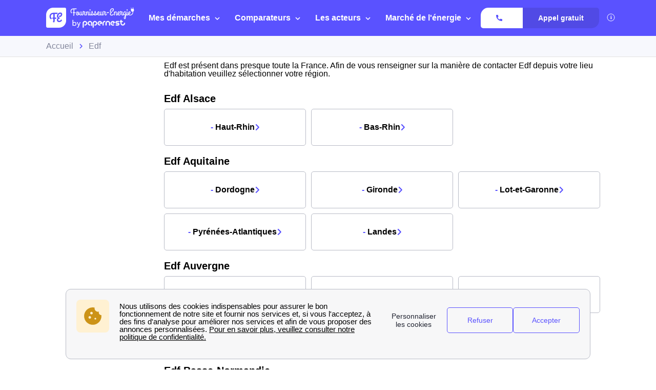

--- FILE ---
content_type: text/javascript
request_url: https://dr5mhzadyhq3d.cloudfront.net/upgrade/static/directories/build/modules_chunks/785.db4d80fdf1828223f448.js
body_size: 9800
content:
/*! For license information please see 785.db4d80fdf1828223f448.js.LICENSE.txt */
(self.webpackChunkstatic_compiler=self.webpackChunkstatic_compiler||[]).push([[785],{5133:(t,e,r)=>{r.d(e,{t:()=>D});var a=r(152),o=Object.defineProperty,c=Object.defineProperties,i=Object.getOwnPropertyDescriptors,n=Object.getOwnPropertySymbols,s=Object.prototype.hasOwnProperty,l=Object.prototype.propertyIsEnumerable,h=(t,e,r)=>e in t?o(t,e,{enumerable:!0,configurable:!0,writable:!0,value:r}):t[e]=r,p=(t,e)=>{for(var r in e||(e={}))s.call(e,r)&&h(t,r,e[r]);if(n)for(var r of n(e))l.call(e,r)&&h(t,r,e[r]);return t},v=(t,e)=>c(t,i(e));const d="app",g="call",b="internal",u="conversion",m="navigation",y={event:"click",eventWording:"",eventTheme:"",eventLocation:"article"},f=[v(p({},y),{DOM_location:"ppn-cta-block-double-call",eventAction:"ppn-cta-block-double",eventLabel:g,eventCategory:u}),v(p({},y),{DOM_location:"ppn-cta-block-double-app",eventAction:"ppn-cta-block-double",eventLabel:g,eventCategory:u}),v(p({},y),{DOM_location:"ppn-cta-block-double-wcb",eventAction:"ppn-cta-block-double",eventLabel:"wcb",eventCategory:u}),v(p({},y),{DOM_location:"ppn-kamino-cta-block-single-call",eventAction:"ppn-cta-block-single",eventLabel:g,eventCategory:u}),v(p({},y),{DOM_location:"ppn-kamino-cta-block-single-app",eventAction:"ppn-cta-block-single",eventLabel:d,eventCategory:u}),v(p({},y),{DOM_location:"ppn-lugia-cta-block-single-call",eventAction:"ppn-cta-block-single",eventLabel:g,eventCategory:u}),v(p({},y),{DOM_location:"ppn-lugia-cta-block-single-app",eventAction:"ppn-cta-block-single",eventLabel:d,eventCategory:u}),v(p({},y),{DOM_location:"ppn-deal-link-call",eventAction:"ppn-link-best-deals",eventLabel:b,eventCategory:m}),v(p({},y),{DOM_location:"ppn-deal-link-app",eventAction:"ppn-link-best-deals",eventLabel:b,eventCategory:m}),v(p({},y),{DOM_location:"ppn-deal-call",eventAction:"ppn-cta-best-deals",eventLabel:g,eventCategory:u}),v(p({},y),{DOM_location:"ppn-deal-app",eventAction:"ppn-cta-best-deals",eventLabel:d,eventCategory:u}),v(p({},y),{DOM_location:"ppn-deal-wcb",eventAction:"ppn-cta-best-deals",eventLabel:"wcb",eventCategory:u}),v(p({},y),{DOM_location:"ppn-cta-fullwidth-single-call",eventAction:"cta-fullwidth-single",eventLabel:g,eventCategory:u}),v(p({},y),{DOM_location:"ppn-cta-fullwidth-single-app",eventAction:"cta-fullwidth-single",eventLabel:d,eventCategory:u}),v(p({},y),{DOM_location:"ppn-accordion",eventAction:"faq-section",eventLabel:b,eventCategory:"engagement"})];var w=Object.defineProperty,C=Object.defineProperties,x=Object.getOwnPropertyDescriptors,k=Object.getOwnPropertySymbols,M=Object.prototype.hasOwnProperty,L=Object.prototype.propertyIsEnumerable,O=(t,e,r)=>e in t?w(t,e,{enumerable:!0,configurable:!0,writable:!0,value:r}):t[e]=r,_=(t,e)=>{for(var r in e||(e={}))M.call(e,r)&&O(t,r,e[r]);if(k)for(var r of k(e))L.call(e,r)&&O(t,r,e[r]);return t},A=(t,e)=>C(t,x(e));function D(t,e,r,o){const c=window.dataLayer||[],i=document.querySelector("body");let n="";i&&(n=i.getAttribute("data-theme")||""),null!==t&&null!==c&&f.map(i=>{if(i.DOM_location===t){const t=A(_({},i),{eventAction:o||i.eventAction,eventWording:"call"===(0,a.KD)()?e:r,eventTheme:n});delete t.DOM_location,c.push(t)}})}},6093:(t,e,r)=>{function a(t,e,r=window){const a=r===window,o=a?r.innerHeight:r.scrollHeight,c="number"==typeof e.scrollMargin?t.getBoundingClientRect().top+e.scrollMargin:t.getBoundingClientRect().top,i=a?r.scrollY:r.scrollTop,n=c;if(e.minScrollDistance&&n<e.minScrollDistance)return;let s=void 0!==e.duration?e.duration:void 0!==e.screenSpeed?n/(e.screenSpeed*o):0;"number"==typeof e.minDuration&&s<e.minDuration&&(s=e.minDuration),"number"==typeof e.maxDuration&&s>e.maxDuration&&(s=e.maxDuration);let l=null;requestAnimationFrame(function t(e){null===l&&(l=e);const a=e-l,o=(c=a,h=i,p=n,(c/=s/2)<1?p/2*c*c+h:-p/2*(--c*(c-2)-1)+h);var c,h,p;r.scrollTo(0,o),a<s&&requestAnimationFrame(t)})}function o(){document.body.style.height="100%",document.body.style.overflow="hidden"}function c(){document.body.style.removeProperty("height"),document.body.style.removeProperty("overflow")}r.d(e,{Ep:()=>c,k7:()=>o,ld:()=>a})},3240:(t,e,r)=>{r.d(e,{Xb:()=>l,ex:()=>s});var a=r(3409),o=r(3265),c=r(3273);class i extends c.B{}i.directiveName="unsafeSVG",i.resultType=2;const n=(0,o.XM)(i);function s(t){if(!t)return a.Ld;const e=document.getElementById(t);return null!==e&&e.hasChildNodes()?a.YP`<svg xmlns="http://www.w3.org/2000/svg" xmlns:xlink="http://www.w3.org/1999/xlink" id="${t}">${n(e.innerHTML)}</svg>`:a.Ld}function l(t){if(!t)return a.Ld;for(const[e,r]of Object.entries(h))if(e===t)return r;return a.Ld}const h={phone:a.YP`<svg xmlns="http://www.w3.org/2000/svg" viewBox="0 0 24 24" style="height: var(--sz-sm);">
                <path fill="currentColor" fill-rule="evenodd" d="M22.223 15.985c-1.511 0-2.993-.237-4.4-.7-.62-.212-1.373-.024-1.766.38l-2.828 2.133C9.968 16.075 7.9 14.008 6.2 10.772L8.29 7.997a1.79 1.79 0 0 0 .44-1.815 14.006 14.006 0 0 1-.702-4.405C8.028.797 7.23 0 6.25 0H1.778C.797 0 0 .797 0 1.777 0 14.031 9.969 24 22.223 24A1.78 1.78 0 0 0 24 22.222v-4.46c0-.98-.797-1.777-1.777-1.777"></path>
            </symbol>`,computer:a.YP`<svg xmlns="http://www.w3.org/2000/svg" viewBox="0 0 24 24">
            <path fill="currentColor" fill-rule="nonzero" d="M20 18c1.1 0 1.99-.9 1.99-2L22 5c0-1.1-.9-2-2-2H4c-1.1 0-2 .9-2 2v11c0 1.1.9 2 2 2H0c0 1.1.9 2 2 2h20c1.1 0 2-.9 2-2h-4zM4 5h16v11H4V5zm8 14c-.55 0-1-.45-1-1s.45-1 1-1 1 .45 1 1-.45 1-1 1z"></path>
            </svg>`,wcb:a.YP`<svg xmlns="http://www.w3.org/2000/svg" viewBox="0 0 32 32">
                <path fill="currentColor" d="M9.33333 7.33333V2L0 11.3333L9.33333 20.6667V15.2C16 15.2 20.6667 17.3333 24 22C22.6667 15.3333 18.6667 8.66667 9.33333 7.33333Z"></path>
            </svg>`,download:a.YP`<svg xmlns="http://www.w3.org/2000/svg" viewBox="0 0 15 13">
                <g fill="none" fill-rule="evenodd" stroke="currentColor" stroke-linecap="round" stroke-linejoin="round" stroke-width="1.2"><path d="M1.513 5.991v4.423c0 1.056.781 1.912 1.744 1.912h8.472c.962 0 1.744-.856 1.744-1.912V5.99M7.5 1v6.761"></path><path d="M10.195 5.517l-2.69 3.351L4.79 5.517"></path></g>
            </svg>`,clock:a.YP`<svg viewBox="0 0 32 32" fill="none" xmlns="http://www.w3.org/2000/svg">
                <g clip-path="url(#clip0_14_593)">
                <path d="M15.6 30.2C23.6634 30.2 30.2 23.6634 30.2 15.6C30.2 7.53664 23.6634 1 15.6 1C7.53664 1 1 7.53664 1 15.6C1 23.6634 7.53664 30.2 15.6 30.2Z" stroke="currentColor" stroke-width="2" stroke-miterlimit="10" stroke-linecap="round" stroke-linejoin="round"/>
                <path d="M17.1999 5.5V16.8H6.8999" stroke="currentColor" stroke-width="2" stroke-miterlimit="10" stroke-linecap="round" stroke-linejoin="round"/>
                </g>
                <defs>
                <clipPath id="clip0_14_593">
                <rect width="31.2" height="31.2" fill="currentColor"/>
                </clipPath>
                </defs>
            </svg>`,facebook:a.YP`<svg xmlns="http://www.w3.org/2000/svg" width="22" height="21" viewBox="0 0 22 21">
        <path
            fill="currentColor"
            fill-rule="evenodd"
            d="M11.24 21H1.161A1.16 1.16 0 0 1 0 19.84V1.16C0 .519.52 0 1.161 0h18.722a1.16 1.16 0 0 1 1.161 1.159v18.682c0 .64-.52 1.159-1.161 1.159H14.52v-8.132h2.735l.41-3.17H14.52V7.675c0-.918.255-1.543 1.574-1.543h1.682V3.296c-.291-.039-1.29-.125-2.45-.125-2.426 0-4.086 1.477-4.086 4.189v2.337H8.498v3.17h2.742V21z"
        />
    </svg>`,instagram:a.YP`<svg xmlns="http://www.w3.org/2000/svg" viewBox="0 0 24 24" fill="currentColor">
  <path d="M12 2.163c3.204 0 3.584.012 4.85.07 3.252.148 4.771 1.691 4.919 4.919.058 1.265.069 1.645.069 4.849 0 3.205-.012 3.584-.069 4.849-.149 3.225-1.664 4.771-4.919 4.919-1.266.058-1.644.07-4.85.07-3.204 0-3.584-.012-4.849-.07-3.26-.149-4.771-1.699-4.919-4.92-.058-1.265-.07-1.644-.07-4.849 0-3.204.013-3.583.07-4.849.149-3.227 1.664-4.771 4.919-4.919 1.266-.057 1.645-.069 4.849-.069zM12 0C8.741 0 8.333.014 7.053.072 2.695.272.273 2.69.073 7.052.014 8.333 0 8.741 0 12c0 3.259.014 3.668.072 4.948.2 4.358 2.618 6.78 6.98 6.98C8.333 23.986 8.741 24 12 24c3.259 0 3.668-.014 4.948-.072 4.354-.2 6.782-2.618 6.979-6.98.059-1.28.073-1.689.073-4.948 0-3.259-.014-3.667-.072-4.947-.196-4.354-2.617-6.78-6.979-6.98C15.668.014 15.259 0 12 0zm0 5.838a6.162 6.162 0 100 12.324 6.162 6.162 0 000-12.324zM12 16a4 4 0 110-8 4 4 0 010 8zm6.406-11.845a1.44 1.44 0 100 2.881 1.44 1.44 0 000-2.881z"/>
</svg>`,twitter:a.YP`<svg xmlns="http://www.w3.org/2000/svg" viewBox="0 0 24 24" fill="currentColor"><path d="M18.244 2.25h3.308l-7.227 8.26 8.502 11.24H16.17l-5.214-6.817L4.99 21.75H1.68l7.73-8.835L1.254 2.25H8.08l4.713 6.231zm-1.161 17.52h1.833L7.084 4.126H5.117z"/></svg>`,linkedin:a.YP`<svg
            width="21px"
            height="20px"
            viewBox="0 0 21 20"
            xmlns="http://www.w3.org/2000/svg"
            xmlns:xlink="http://www.w3.org/1999/xlink"
        >
            <defs>
                <polygon id="path-1" points="2.09424084e-05 0 20.0052042 0 20.0052042 20 2.09424084e-05 20"></polygon>
            </defs>
            <g id="Page-1" stroke="none" stroke-width="1" fill="none" fill-rule="evenodd">
                <g id="1280_metasite_fournisseur-energie.com" transform="translate(-1165.000000, -11198.000000)">
                    <g id="linkedin" transform="translate(1165.000000, 11198.000000)">
                        <g id="Page-1">
                            <mask id="mask-2" fill="white">
                                <use xlink:href="#path-1"></use>
                            </mask>
                            <g id="Clip-2"></g>
                            <path
                                d="M17.9005445,17.3141152 C17.9005445,17.5811832 17.6858325,17.7957906 17.4188691,17.7957906 L15.0156754,17.7957906 C14.748712,17.7957906 14.534,17.5811832 14.534,17.3141152 L14.534,12.9057906 C14.534,12.2460524 14.7277173,10.0261571 12.8167225,10.0261571 C11.3350995,10.0261571 11.0314346,11.5497173 10.9737906,12.2303455 L10.9737906,17.3141152 C10.9737906,17.5811832 10.7591832,17.7957906 10.4921675,17.7957906 L8.16756021,17.7957906 C7.9005445,17.7957906 7.68583246,17.5811832 7.68583246,17.3141152 L7.68583246,7.83243979 C7.68583246,7.56542408 7.9005445,7.3507644 8.16756021,7.3507644 L10.4921675,7.3507644 C10.7591832,7.3507644 10.9737906,7.56542408 10.9737906,7.83243979 L10.9737906,8.65448168 C11.5235288,7.82720419 12.3403351,7.19369634 14.078555,7.19369634 C17.9319581,7.19369634 17.9057801,10.790555 17.9057801,12.7696126 L17.9005445,17.3141152 Z M4.53928796,6.46071204 C3.36127749,6.46071204 2.40839791,5.50783246 2.40839791,4.32982199 C2.40839791,3.15181152 3.36127749,2.19893194 4.53928796,2.19893194 C5.71729843,2.19893194 6.67017801,3.15181152 6.67017801,4.32982199 C6.67017801,5.50783246 5.71729843,6.46071204 4.53928796,6.46071204 Z M6.18850262,17.2670471 C6.18850262,17.5601885 5.95290052,17.7957906 5.65970681,17.7957906 L3.41881675,17.7957906 C3.12567539,17.7957906 2.8900733,17.5601885 2.8900733,17.2670471 L2.8900733,7.87432461 C2.8900733,7.58118325 3.12567539,7.34558115 3.41881675,7.34558115 L5.65970681,7.34558115 C5.95290052,7.34558115 6.18850262,7.58118325 6.18850262,7.87432461 L6.18850262,17.2670471 Z M18.1885026,-2.09424084e-05 L1.81153927,-2.09424084e-05 C0.811539267,-2.09424084e-05 2.09424084e-05,0.811497382 2.09424084e-05,1.81149738 L2.09424084e-05,18.1937487 C2.09424084e-05,19.1885131 0.811539267,20.0000314 1.81153927,20.0000314 L18.1937382,20.0000314 C19.1936859,20.0000314 20.0052042,19.1885131 20.0052042,18.1884607 L20.0052042,1.81149738 C20.0000209,0.811497382 19.1885026,-2.09424084e-05 18.1885026,-2.09424084e-05 Z"
                                id="Fill-1"
                                fill="currentColor"
                                mask="url(#mask-2)"
                            ></path>
                        </g>
                    </g>
                </g>
            </g>
        </svg>`,medium:a.YP`
    <?xml version="1.0"?>
        <svg xmlns="http://www.w3.org/2000/svg" xmlns:xlink="http://www.w3.org/1999/xlink" xmlns:svgjs="http://svgjs.com/svgjs" version="1.1" x="0" y="0" viewBox="0 0 24 24" fill="currentColor" xml:space="preserve" class="">
            <g>
                <path xmlns="http://www.w3.org/2000/svg" d="m22.085 4.733 1.915-1.832v-.401h-6.634l-4.728 11.768-5.379-11.768h-6.956v.401l2.237 2.693c.218.199.332.49.303.783v10.583c.069.381-.055.773-.323 1.05l-2.52 3.054v.396h7.145v-.401l-2.52-3.049c-.273-.278-.402-.663-.347-1.05v-9.154l6.272 13.659h.729l5.393-13.659v10.881c0 .287 0 .346-.188.534l-1.94 1.877v.402h9.412v-.401l-1.87-1.831c-.164-.124-.249-.332-.214-.534v-13.467c-.035-.203.049-.411.213-.534z" fill="currentColor" style="" class=""/>
            </g>
        </svg>
    `,youtube:a.YP`<svg width="30" height="21" viewBox="0 0 30 21" fill="none" xmlns="http://www.w3.org/2000/svg">
        <g clip-path="url(#clip0)">
            <path
                d="M30 9.64748C29.9552 8.83979 29.9103 8.0321 29.8655 7.17954C29.8206 6.64107 29.7758 6.10261 29.7309 5.56415C29.6413 4.75646 29.5516 3.94877 29.2825 3.14108C29.1031 2.64749 28.8789 2.1539 28.565 1.75005C28.1166 1.21159 27.5785 0.897486 26.9058 0.673127C26.3677 0.49364 25.8296 0.403896 25.2915 0.359024C24.3498 0.269281 23.3632 0.224409 22.4215 0.179537C21.8386 0.134665 21.2556 0.134665 20.6726 0.134665C19.8206 0.134665 18.9686 0.0897937 18.1166 0.0897937C17.3094 0.0897937 16.5022 0.0449219 15.6951 0.0449219C15.6502 0.0449219 15.6502 0.0449219 15.6054 0.0449219C15.2018 0.0449219 14.7982 0.0449219 14.3946 0.0449219C14.2601 0.0449219 14.1704 0.0449219 14.0359 0.0449219C13.3632 0.0449219 12.6906 0.0449219 12.0179 0.0897937C11.3901 0.0897937 10.7623 0.0897937 10.1345 0.134665C9.55157 0.134665 8.96861 0.179537 8.34081 0.179537C7.44395 0.224409 6.54709 0.269281 5.65022 0.314153C5.15695 0.314153 4.66368 0.359024 4.12556 0.448768C3.5426 0.538512 2.95964 0.673127 2.37668 0.98723C1.61435 1.3462 1.12108 1.97441 0.852018 2.73723C0.627803 3.32056 0.493274 3.9039 0.403587 4.5321C0.269058 5.51928 0.179372 6.50646 0.134529 7.49364C0.0896861 8.25646 0.044843 8.97441 0 9.69236C0 10.1859 0 10.7244 0 11.218C0.044843 12.0706 0.0896861 12.9231 0.134529 13.7308C0.179372 14.2693 0.224215 14.8526 0.269058 15.3911C0.358744 16.2885 0.448431 17.1411 0.762332 17.9936C0.941704 18.4872 1.16592 18.9359 1.47982 19.2949C1.88341 19.7436 2.37668 20.0577 2.95964 20.2821C3.49776 20.4616 4.03587 20.5962 4.57399 20.6411C5.69507 20.7308 6.81614 20.8206 7.93722 20.8654C8.47534 20.9103 9.01345 20.9103 9.50673 20.9103C10.0448 20.9103 10.6278 20.9552 11.1659 20.9552C11.9283 20.9552 12.6906 21 13.4529 21C13.991 21 14.5291 21.0449 15.0224 21.0449C15.8744 21.0449 16.7265 21.0449 17.5785 21C18.2511 21 18.9238 21 19.5516 20.9552C20.5381 20.9103 21.5247 20.9103 22.5561 20.8654C23.2735 20.8206 23.9462 20.7757 24.6637 20.7308C25.1569 20.6859 25.6502 20.6411 26.0987 20.5513C26.5919 20.4616 27.0852 20.327 27.5336 20.0577C28.296 19.6539 28.7892 19.0257 29.1031 18.218C29.3274 17.6795 29.4619 17.0962 29.5516 16.468C29.6861 15.4808 29.7758 14.5385 29.8206 13.5513C29.8655 12.8783 29.8655 12.2052 29.9103 11.4872C29.9103 11.3077 29.9103 11.0834 29.9103 10.9039C29.9103 10.859 29.9103 10.859 29.9103 10.8142C29.9103 10.5898 29.9103 10.3206 29.9103 10.0962C30 9.96159 30 9.7821 30 9.64748ZM12.0179 14.9872C12.0179 11.9808 12.0179 8.97441 12.0179 5.968C14.6188 7.44877 17.2197 8.97441 19.8206 10.4552C17.2197 12.0257 14.6188 13.5065 12.0179 14.9872Z"
                fill="currentColor"
            />
        </g>
        <defs>
            <clipPath id="clip0"><rect width="30" height="21" fill="white" /></clipPath>
        </defs>
    </svg>
    `}},2829:(t,e,r)=>{r.d(e,{CW:()=>a,GO:()=>o,L3:()=>h,OM:()=>c,VT:()=>i,ey:()=>p,mn:()=>n,t5:()=>s,uo:()=>l});const a="767px",o="768px",c="1279px",i="1279px",n=`(max-width: ${a})`,s=`(max-width: ${c})`,l=`(min-width: ${o}) and (max-width: ${c})`,h=`(min-width: ${o})`,p=`(min-width: ${i})`},7118:(t,e,r)=>{r.d(e,{z:()=>a});const a=r(3409).iv`

    /* General reset */
    :is(p, span, li, a, ul, h1, h2, h3, label, input, b, strong) {
        margin-block-start: 0;
        margin-block-end: 0;
    }

    /* Tags with margin bottom */
    :is(p) {
        margin: var(--paragraph-mg);
    }

    /* Main text props */
    :is(p, li, ul, label, input) {
        font-size: var(--fs-base);
        color: var(--font-c-global);
    }

    /* Line height content paragraph */
    :is(p, label, input) {
        line-height: var(--font-lh-global);
    }

    /* Headings */
    :is(.h1-lg, h1, .h1, h2, .h2, h3, .h3, h4, h5, h6, .h4, .h5, .h6) {
        font-weight: var(--heading-fw);
        margin: var(--heading-mg);
        line-height: var(--heading-lh);
        color: var(--heading-c);
    }

    :is(.h1-lg) {
        font-size: var(--h1-lg-fs);
    }

    :is(h1, .h1) {
        font-size: var(--h1-fs);
    }

    :is(h2, .h2) {
        font-size: var(--h2-fs);
    }

    :is(h3, .h3) {
        font-size: var(--h3-fs);
        margin: var(--heading-sm-mg);
    }

    :is(h4, h5, h6, .h4, .h5, .h6) {
        font-size: var(--fs-base);
        margin: var(--heading-sm-mg);
    }

    /* Specific tags and classes */
    label {
        font-weight: var(--fw-medium);
    }

    span, b, strong {
        color: currentColor;
    }

    b {
        font-weight: var(--fw-bold);
    }

    strong {
        font-weight: var(--fw-bold);
    }

    .p-lg {
    font-size: var(--fs-lg);
    }

    .p-sm {
        font-size: var(--fs-sm);
    }

    .p-xs {
        font-size: var(--fs-xs);
    }

    .p-2xs {
        font-size: var(--fs-2xs);
    }

    a, .link {
        color: var(--link-c);
        margin: 0;
        transition: color var(--tr-base);
    }

    a:hover, .link:hover {
        cursor: pointer;
        color: var(--link-c-hover);
        transition: color var(--tr-base);
    }
`},651:(t,e,r)=>{r.d(e,{T:()=>s,g:()=>n});var a=r(3409),o=r(8431),c=r(152),i=Object.defineProperty;Object.getOwnPropertyDescriptor;class n extends a.oi{constructor(){super(...arguments),this._currentMode=(0,c.KD)()}isCallMode(){return"call"===this._currentMode}isCallOrDefaultMode(){return"call"===this._currentMode||"none"===this._currentMode}isAppMode(){return"app"===this._currentMode}isNoneMode(){return"none"===this._currentMode}connectedCallback(){super.connectedCallback(),addEventListener("body-classes-changed",this._updateMode)}_updateMode(){const t=(0,c.KD)();this._currentMode!==t&&(this._currentMode=(0,c.KD)())}disconnectedCallback(){removeEventListener("body-classes-changed",this._updateMode)}}((t,e,r)=>{for(var a,o=void 0,c=t.length-1;c>=0;c--)(a=t[c])&&(o=a(e,r,o)||o);o&&i(e,r,o)})([(0,o.SB)()],n.prototype,"_currentMode");class s{constructor(t){this._currentMode=(0,c.KD)(),this._updateMode=()=>{const t=(0,c.KD)();this._currentMode!==t&&(this._currentMode=(0,c.KD)(),this.host.requestUpdate())},(this.host=t).addController(this)}hostConnected(){addEventListener("body-classes-changed",this._updateMode),this.host.requestUpdate()}hostDisconnected(){removeEventListener("body-classes-changed",this._updateMode)}get current(){return this._currentMode}is(t){return Array.isArray(t)?t.includes(this._currentMode):this._currentMode===t}}},3843:(t,e,r)=>{r.r(e),r.d(e,{PpnCta:()=>y});var a=r(3920),o=r(152),c=r(5133),i=r(6093),n=r(3240),s=r(4416),l=r(2829),h=r(7118),p=r(3409),v=r(8431),d=r(1343),g=r(651),b=Object.defineProperty,u=Object.getOwnPropertyDescriptor,m=(t,e,r,a)=>{for(var o,c=a>1?void 0:a?u(e,r):e,i=t.length-1;i>=0;i--)(o=t[i])&&(c=(a?o(e,r,c):o(c))||c);return a&&c&&b(e,r,c),c};let y=class extends p.oi{constructor(){super(...arguments),this.mode=new g.T(this),this.appHref="",this.callHref="",this.appText="",this.callText="",this.customColor="",this.customColorHover="",this.ctaCallTarget="_self",this.ctaAppTarget="_self",this.dataOdi="",this.avatarHref=""}getCustomColorStyle(){return"custom"===this.ctaColor?{"--cta-bg":this.customColor,"--cta-br-c":this.customColor,"--cta-bg-hover":this.customColorHover,"--cta-br-c-hover":this.customColorHover,"--cta-c":"var(--c-white)","--cta-c-hover":"var(--c-white)"}:"custom-reverse"===this.ctaColor?{"--cta-br-c":this.customColor,"--cta-bg":"transparent","--cta-bg-hover":this.customColor,"--cta-c":this.customColor}:{}}refreshOdiData(){this.callHref="tel:"+(0,s.DL)((0,s.SX)(this.callHref)),this.callText=this.callHref.replace("tel:","")}firstUpdated(){(0,s.k8)((0,s.SX)(this.callHref)),null!==(0,s.DL)((0,s.SX)(this.callHref))&&this.refreshOdiData(),document.addEventListener("wannaspeakInit",()=>{null!==(0,s.DL)((0,s.SX)(this.callHref))&&this.refreshOdiData()})}render(){return(0,o.W6)(this.activeMode)?p.dy`
                  <a
                      @click=${this.openPopin}
                      href="${this.mode.is(["call","none"])&&!0===this.isWcb||this.mode.is(["app"])&&!0===this.appIsWcb?"#":this.dataOdi?"tel:"+this.dataOdi:(0,o.fC)(this.callHref,this.appHref,this.mode.current)}"
                      style=${(0,d.V)(this.getCustomColorStyle())}
                      target="${(0,o.fC)(this.ctaCallTarget,this.ctaAppTarget,this.mode.current)}"
                      rel="${(0,o.fC)(this.ctaCallRel,this.ctaAppRel,this.mode.current)}"
                      data-odi=${this.dataOdi}
                      class="${this.className}"
                  >
                      ${this.avatarHref&&this.mode.is(["call","none"])?p.dy`<div class="avatar-card"><img src="${this.avatarHref}" alt="avatar" /></div>`:p.Ld}
                      ${this.ctaCallIcon||this.ctaAppIcon?(0,n.Xb)((0,o.fC)(this.ctaCallIcon,this.ctaAppIcon,this.mode.current)):p.Ld}
                      ${this.dataOdi?this.dataOdi:(0,o.fC)(this.callText,this.appText,this.mode.current)}
                  </a>
              `:p.Ld}openPopin(t){t.stopPropagation();const e=this.getAttribute("data-layer-target");if(null!==e&&this.isWcb?(0,c.t)(e+"-wcb",this.callText,this.appText):null===e||this.isWcb?(0,c.t)("","",""):(0,c.t)(e+"-"+(0,o.KD)(),this.callText,this.appText),this.mode.is(["call","none"])&&!this.isWcb||this.mode.is("app")&&!this.appIsWcb)return;t.preventDefault();const r=document.querySelector("ppn-form-wcb-popin"),a=document.querySelector("ppn-popin-deal");if(r)r.setAttribute("is-open",""),r.setAttribute("has-been-opened",""),null!==a&&a.removeAttribute("is-open"),(0,i.k7)();else{const t=document.getElementById("body");if(null===t)return;t.classList.add("show-popin-wcb")}}};y.styles=[a.tw,h.z,p.iv`
            :host {
                --cta-bg: var(--cta-bg-primary, var(--c-primary));
                --cta-bg-hover: var(--cta-bg-primary-hover, var(--c-primary-dark));
                --cta-br-c: var(--cta-br-c-primary, var(--c-primary));
                --cta-br-c-hover: var(--cta-br-c-primary-hover, var(--c-primary-dark));
                --cta-c: var(--cta-c-primary, var(--c-white));
                --cta-c-hover: var(--cta-c-primary-hover, var(--c-white));
                --cta-height: var(--cta-height-default, var(--sz-2xl));
                --cta-width: fit-content;
                --cta-justify: unset;
                --cta-radius: var(--br-r-sm);
                --cta-min-width: auto;
                --cta-flex-grow: unset;
                --cta-pd-main: var(--cta-pd, var(--pd-md));

                display: flex;
                position: relative;
                justify-content: var(--cta-justify);
                max-width: var(--cta-width);
                flex-grow: var(--cta-flex-grow);
            }

            :host(.primary) {
                --cta-bg: var(--cta-bg-st-primary, var(--c-primary));
                --cta-bg-hover: var(--cta-bg-st-primary-hover, var(--c-cornflower));
                --cta-br-c: var(--cta-br-c-st-primary, var(--c-primary));
                --cta-br-c-hover: var(--cta-br-c-st-primary-hover, var(--c-cornflower));
                --cta-c: var(--cta-c-st-primary, var(--c-white));
                --cta-c-hover: var(--cta-c-st-primary-hover, var(--c-white));
            }

            :host(.secondary) {
                --cta-bg: var(--cta-bg-st-secondary, var(--c-primary-100));
                --cta-bg-hover: var(--cta-bg-st-secondary-hover, var(--c-primary-200));
                --cta-br-c: var(--cta-br-c-st-secondary, var(--c-primary-100));
                --cta-br-c-hover: var(--cta-br-c-st-secondary-hover, var(--c-primary-200));
                --cta-c: var(--cta-c-st-secondary, var(--c-primary));
                --cta-c-hover: var(--cta-c-st-secondary-hover, var(--c-primary));
            }

            :host([is-hidden]) {
                display: none;
            }

            :host([cta-color='secondary']) {
                --cta-bg: var(--cta-bg-secondary, var(--c-secondary));
                --cta-bg-hover: var(--cta-bg-secondary-hover, var(--c-secondary-dark));
                --cta-br-c: var(--cta-br-c-secondary, var(--c-secondary));
                --cta-br-c-hover: var(--cta-br-c-secondary-hover, var(--c-secondary-dark));
                --cta-c: var(--cta-c-secondary, var(--c-white));
                --cta-c-hover: var(--cta-c-secondary-hover, var(--c-white));
            }

            :host([cta-color='error']) {
                --cta-bg: var(--cta-bg-error, var(--c-error));
                --cta-bg-hover: var(--cta-bg-error-hover, var(--c-error-hover));
                --cta-br-c: var(--cta-br-c-error, var(--c-error));
                --cta-br-c-hover: var(--cta-br-c-error-hover, var(--c-error-hover));
                --cta-c: var(--cta-c-error, var(--c-white));
                --cta-c-hover: var(--cta-c-error-hover, var(--c-white));
            }

            :host([cta-color='primary-reverse']) {
                --cta-br-c: var(--cta-br-c-primary-reverse, var(--c-primary));
                --cta-br-c-hover: var(--cta-br-c-primary-reverse-hover, var(--c-primary));
                --cta-bg-hover: var(--cta-bg-primary-reverse-hover, var(--c-primary));
                --cta-c: var(--cta-c-primary-reverse, var(--c-primary));
            }

            :host([cta-color='secondary-reverse']) {
                --cta-br-c: var(--cta-br-c-secondary-reverse, var(--c-secondary));
                --cta-br-c-hover: var(--cta-br-c-secondary-reverse-hover, var(--c-secondary));
                --cta-bg-hover: var(--cta-bg-secondary-reverse-hover, var(--c-secondary));
                --cta-c: var(--cta-c-secondary-reverse, var(--c-secondary));
            }

            :host([cta-color='error-reverse']) {
                --cta-br-c: var(--cta-br-c-error-reverse, var(--c-error));
                --cta-br-c-hover: var(--cta-br-c-error-reverse-hover, var(--c-error));
                --cta-bg-hover: var(--cta-bg-error-reverse-hover, var(--c-error));
                --cta-c: var(--cta-c-error-reverse, var(--c-error));
            }

            :host([cta-color='primary-reverse']),
            :host([cta-color='secondary-reverse']),
            :host([cta-color='error-reverse']) {
                --cta-bg: var(--cta-bg-reverse, transparent);
                --cta-c-hover: var(--cta-c-reverse-hover, var(--c-white));
            }

            :host([cta-height='small']) {
                --cta-height: var(--cta-height-small, var(--sz-xl));
            }

            :host([cta-width='full']) {
                --cta-width: 100%;
            }

            :host([cta-radius='ppn']) {
                --cta-radius: var(--br-r-ppn);
            }

            :host([cta-radius='round']) {
                --cta-radius: var(--br-r-sm);
            }

            :host([cta-radius='square']) {
                --cta-radius: 0;
            }

            :host([cta-position='center']) {
                margin-left: auto;
                margin-right: auto;
            }

            :host([cta-position='left']) {
                margin-right: auto;
            }

            :host([cta-position='right']) {
                margin-left: auto;
            }

            :host([data-cta-disabled]) a {
                --cta-bg: var(--c-inactive);
                --cta-bg-hover: var(--bg-main-dark);
                --cta-br-c: var(--c-inactive);
                --cta-br-c-hover: var(--bg-main-dark);
                --cta-c: var(--c-white);

                cursor: not-allowed;
                pointer-events: none;
            }

            @media ${(0,p.$m)(l.mn)} {
                :host([cta-width-mobile='full']) {
                    --cta-width: 100%;
                }
            }

            :host a,
            button {
                cursor: pointer;
                position: relative;
                display: flex;
                justify-content: center;
                align-items: center;
                height: var(--cta-height);
                width: var(--cta-width);
                min-width: var(--cta-min-width);
                flex-grow: var(--cta-flex-grow);
                padding: 0 var(--cta-pd-main);
                font-weight: var(--cta-fw);
                font-size: var(--cta-fs, var(--fs-base));
                text-decoration: none;
                text-align: center;
                text-decoration: none;
                border-radius: var(--cta-radius);
                border: 1px solid var(--cta-br-c);
                background-color: var(--cta-bg);
                color: var(--cta-c);
                transition: background-color var(--tr-base), border-color var(--tr-base);
            }

            :not(:host([data-btn-state])):is(a, button):hover {
                color: var(--cta-c-hover);
                border-color: var(--cta-br-c-hover);
                background-color: var(--cta-bg-hover);
            }

            svg {
                box-sizing: border-box;
                height: var(--sz-md);
                max-width: var(--sz-md);
                margin-right: var(--mg-xs);
            }

            .avatar-card {
                position: relative;
                flex-shrink: 0;
                box-sizing: border-box;
                height: var(--sz-lg);
                width: var(--sz-lg);
                margin-right: var(--mg-xs);
            }

            .avatar-card img {
                height: 100%;
                width: 100%;
                object-fit: cover;
                border-radius: 100%;
            }

            .avatar-card:before {
                content: '';
                display: block;
                position: absolute;
                bottom: 0;
                right: 0;
                transform: translate(25%, 25%);
                width: 30%;
                height: 30%;
                background-color: #99cc00;
                border: 1px solid white;
                border-radius: 100%;
            }

            :host([cta-color='white']) {
                --cta-bg: var(--c-white);
                color: var(--c-primary);
            }
        `],m([(0,v.Cb)({type:String,attribute:"active-mode"})],y.prototype,"activeMode",2),m([(0,v.Cb)({type:Boolean,attribute:"is-wcb"})],y.prototype,"isWcb",2),m([(0,v.Cb)({type:Boolean,attribute:"app-is-wcb"})],y.prototype,"appIsWcb",2),m([(0,v.Cb)({type:String,attribute:"app-href"})],y.prototype,"appHref",2),m([(0,v.Cb)({type:String,attribute:"call-href"})],y.prototype,"callHref",2),m([(0,v.Cb)({type:String,attribute:"app-text"})],y.prototype,"appText",2),m([(0,v.Cb)({type:String,attribute:"call-text"})],y.prototype,"callText",2),m([(0,v.Cb)({type:String,attribute:"cta-color"})],y.prototype,"ctaColor",2),m([(0,v.Cb)({type:String,attribute:"cta-width"})],y.prototype,"ctaWidth",2),m([(0,v.Cb)({type:String,attribute:"cta-width-mobile"})],y.prototype,"ctaWidthMobile",2),m([(0,v.Cb)({type:String,attribute:"cta-height"})],y.prototype,"ctaHeight",2),m([(0,v.Cb)({type:String,attribute:"cta-radius"})],y.prototype,"ctaRadius",2),m([(0,v.Cb)({type:String,attribute:"cta-app-icon"})],y.prototype,"ctaAppIcon",2),m([(0,v.Cb)({type:String,attribute:"cta-call-icon"})],y.prototype,"ctaCallIcon",2),m([(0,v.Cb)({type:String,attribute:"custom-color"})],y.prototype,"customColor",2),m([(0,v.Cb)({type:String,attribute:"custom-color-hover"})],y.prototype,"customColorHover",2),m([(0,v.Cb)({type:String,attribute:"cta-call-target"})],y.prototype,"ctaCallTarget",2),m([(0,v.Cb)({type:String,attribute:"cta-app-target"})],y.prototype,"ctaAppTarget",2),m([(0,v.Cb)({type:String,attribute:"cta-call-rel"})],y.prototype,"ctaCallRel",2),m([(0,v.Cb)({type:String,attribute:"cta-app-rel"})],y.prototype,"ctaAppRel",2),m([(0,v.Cb)({type:String,attribute:"cta-position"})],y.prototype,"ctaPosition",2),m([(0,v.Cb)({type:String,attribute:"data-odi"})],y.prototype,"dataOdi",2),m([(0,v.Cb)({type:String,attribute:"avatar-href"})],y.prototype,"avatarHref",2),y=m([(0,v.Mo)("ppn-cta")],y)},3265:(t,e,r)=>{r.d(e,{XM:()=>o,Xe:()=>c,pX:()=>a});const a={ATTRIBUTE:1,CHILD:2,PROPERTY:3,BOOLEAN_ATTRIBUTE:4,EVENT:5,ELEMENT:6},o=t=>(...e)=>({_$litDirective$:t,values:e});class c{constructor(t){}get _$AU(){return this._$AM._$AU}_$AT(t,e,r){this._$Ct=t,this._$AM=e,this._$Ci=r}_$AS(t,e){return this.update(t,e)}update(t,e){return this.render(...e)}}},3273:(t,e,r)=>{r.d(e,{A:()=>i,B:()=>c});var a=r(9816),o=r(3265);class c extends o.Xe{constructor(t){if(super(t),this.et=a.Ld,t.type!==o.pX.CHILD)throw Error(this.constructor.directiveName+"() can only be used in child bindings")}render(t){if(t===a.Ld||null==t)return this.ft=void 0,this.et=t;if(t===a.Jb)return t;if("string"!=typeof t)throw Error(this.constructor.directiveName+"() called with a non-string value");if(t===this.et)return this.ft;this.et=t;const e=[t];return e.raw=e,this.ft={_$litType$:this.constructor.resultType,strings:e,values:[]}}}c.directiveName="unsafeHTML",c.resultType=1;const i=(0,o.XM)(c)},1343:(t,e,r)=>{r.d(e,{V:()=>n});var a=r(9816),o=r(3265);const c="important",i=" !"+c,n=(0,o.XM)(class extends o.Xe{constructor(t){var e;if(super(t),t.type!==o.pX.ATTRIBUTE||"style"!==t.name||(null===(e=t.strings)||void 0===e?void 0:e.length)>2)throw Error("The `styleMap` directive must be used in the `style` attribute and must be the only part in the attribute.")}render(t){return Object.keys(t).reduce((e,r)=>{const a=t[r];return null==a?e:e+`${r=r.includes("-")?r:r.replace(/(?:^(webkit|moz|ms|o)|)(?=[A-Z])/g,"-$&").toLowerCase()}:${a};`},"")}update(t,[e]){const{style:r}=t.element;if(void 0===this.ht){this.ht=new Set;for(const t in e)this.ht.add(t);return this.render(e)}this.ht.forEach(t=>{null==e[t]&&(this.ht.delete(t),t.includes("-")?r.removeProperty(t):r[t]="")});for(const t in e){const a=e[t];if(null!=a){this.ht.add(t);const e="string"==typeof a&&a.endsWith(i);t.includes("-")||e?r.setProperty(t,e?a.slice(0,-11):a,e?c:""):r[t]=a}}return a.Jb}})}}]);